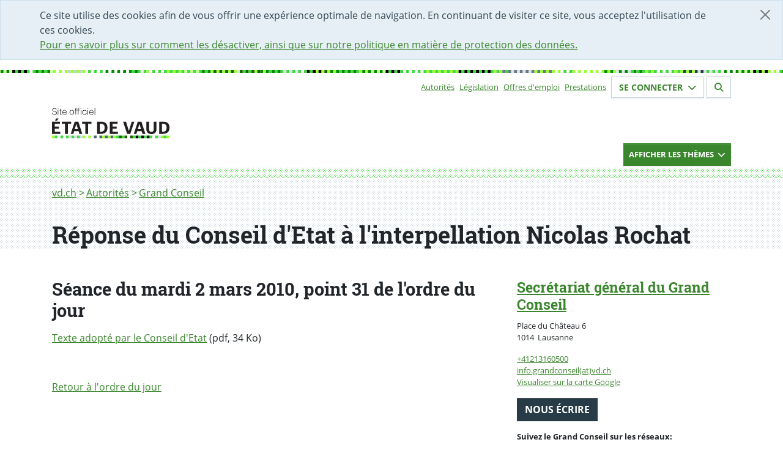

--- FILE ---
content_type: text/html; charset=utf-8
request_url: https://www.vd.ch/gc/seances-precedentes/annee-2010/seance-du-2-mars-2010/reponse-du-conseil-detat-a-linterpellation-nicolas-rochat
body_size: 7826
content:
<!DOCTYPE html><html dir="ltr" lang="fr-CH"><head><meta charset="utf-8"> <!-- Permalien : https://www.vd.ch/page/1035361 --> <link rel="shortcut icon" href="/typo3conf/ext/vd_site/Resources/Public/Foehn/dist/assets/img/favicon.ico" type="image/vnd.microsoft.icon"><title>Réponse du Conseil d'Etat à l'interpellation Nicolas Rochat | État de Vaud</title><meta http-equiv="x-ua-compatible" content="IE=edge"/><meta name="generator" content="TYPO3 CMS"/><meta name="robots" content="index,follow"/><meta name="viewport" content="width=device-width,initial-scale=1"/><meta property="og:title" content="Réponse du Conseil d'Etat à l'interpellation Nicolas Rochat | État de Vaud"/><meta property="og:description" content="Le Grand Conseil est le parlement du canton. Il est formé de 150 député-e-s élu-e-s par le peuple et représentatifs des dix arrondissements (districts) vaudois. Les débats du Grand Conseil sont publics. Ils ont lieu le mardi dans le Parlement vaudois."/><meta property="og:image" content="https://www.vd.ch/typo3conf/ext/vd_site/Resources/Public/Images/logo_opengraph.png"/><meta name="twitter:card" content="summary"/><meta name="twitter:site" content="@EtatdeVaud"/><meta name="twitter:image" content="https://www.vd.ch/typo3conf/ext/vd_site/Resources/Public/Images/logo_opengraph.png"/><meta name="msapplication-tilecolor" content="#283549"/><meta name="theme-color" content="#fff"/><meta name="msapplication-tileimage" content="https://www.vd.ch/typo3conf/ext/vd_site/Resources/Public/Foehn/dist/assets/img/favicon-mstile-150x150.png"/><link rel="stylesheet" type="text/css" href="/typo3temp/assets/compressed/merged-9c3b11d4cb21a5f444f0c2eea18f06c0-min.css?1768592706" media="all"><link href="/typo3conf/ext/vd_site/Resources/Public/Foehn/dist/assets/styles/main.css?1765969370" rel="stylesheet" type="text/css" ><link href="/typo3conf/ext/vd_site/Resources/Public/Css/bundle.min.css?1765969367" rel="stylesheet" type="text/css" > <script src="/typo3temp/assets/compressed/merged-ca6b2c92a986f3cba700752e074c667d-min.js?1768592709"></script> <script>
        (function(w,d,s,l,i){w[l]=w[l]||[];w[l].push({'gtm.start':
        new Date().getTime(),event:'gtm.js'});var f=d.getElementsByTagName(s)[0],
        j=d.createElement(s),dl=l!='dataLayer'?'&l='+l:'';j.async=true;j.src=
        'https://www.googletagmanager.com/gtm.js?id='+i+dl;f.parentNode.insertBefore(j,f);
        })(window,document,'script','dataLayer','GTM-PW7CHRL');
    </script> <script>
        window.Vaud = window.Vaud || {};
        Vaud.baseUrl = 'https://www.vd.ch/';
        Vaud.prestationLoginPageUid = 2000009;
        Vaud.prestationLoginUrl = 'https://prestations.vd.ch/';
    </script> <script>
            var _paq = window._paq = window._paq || [];
            _paq.push(['setDocumentTitle', document.domain + '/' + document.title]);
            
                    _paq.push(['setDocumentTitle', document.domain + '/' + document.title]);
                
            _paq.push(['trackPageView']);
            _paq.push(['enableLinkTracking']);
            (function() {
              var u="https://statsweb.vd.ch/";
              _paq.push(['setTrackerUrl', u + 'matomo.php']);
              _paq.push(['setSiteId', '5']);
              var d=document, g=d.createElement('script'), s=d.getElementsByTagName('script')[0];
              g.async=true; g.src=u + 'matomo.js'; s.parentNode.insertBefore(g,s);
            })();
        </script> <meta content="noarchive" name="robots"/><link href="https://www.vd.ch/typo3conf/ext/vd_site/Resources/Public/Foehn/dist/assets/img/favicon-apple-touch-icon.png" rel="apple-touch-icon"/><link href="https://www.vd.ch/typo3conf/ext/vd_site/Resources/Public/Foehn/dist/assets/img/favicon-32x32.png" rel="icon" sizes="32x32" type="image/png"/><link href="https://www.vd.ch/typo3conf/ext/vd_site/Resources/Public/Foehn/dist/assets/img/favicon-16x16.png" rel="icon" sizes="16x16" type="image/png"/><link rel="manifest" href=""/><link color="#47d647" href="https://www.vd.ch/typo3conf/ext/vd_site/Resources/Public/Foehn/dist/assets/svg/favicon-safari-pinned-tab.svg" rel="mask-icon"/><link rel="canonical" href="https://www.vd.ch/gc/seances-precedentes/annee-2010/seance-du-2-mars-2010/reponse-du-conseil-detat-a-linterpellation-nicolas-rochat"/></head><body><noscript><iframe class="d-none invisible" height="0" src="https://www.googletagmanager.com/ns.html?id=GTM-PW7CHRL" width="0"></iframe></noscript><div class="alert alert-cookie alert-dismissible alert-info d-none fade show" role="alert"><button aria-label="Fermer" class="btn-close" data-bs-dismiss="alert" id="dismiss-cookie-banner-button" type="button"></button><div class="container"> Ce site utilise des cookies afin de vous offrir une expérience optimale de navigation. En continuant de visiter ce site, vous acceptez l&#039;utilisation de ces cookies. <br/><a id="cookie-policy-link" href="/cha/bic/mentions-legales"> Pour en savoir plus sur comment les désactiver, ainsi que sur notre politique en matière de protection des données. </a></div></div><header class="header"><nav aria-label="Menu accessibilité" class="access-nav container fixed-top"><ul class="list-unstyled mt-1"><li><a accesskey="1" href="/" class="btn btn-dark pt-0 visually-hidden visually-hidden-focusable" id="accessibility-nav-link-0" title="[Alt+1] Page d&#039;accueil du site">Accueil</a></li><li><a accesskey="2" href="/formulaire-de-contact" class="btn btn-dark pt-0 visually-hidden visually-hidden-focusable" id="accessibility-nav-link-1" title="[Alt+2] Page de contact">Page de contact</a></li><li><a accesskey="3" href="/plan-du-site" class="btn btn-dark pt-0 visually-hidden visually-hidden-focusable" id="accessibility-nav-link-2" title="[Alt+3] Plan du site du Canton de Vaud">Plan du site</a></li><li><a accesskey="4" href="/themes" class="btn btn-dark pt-0 visually-hidden visually-hidden-focusable" id="accessibility-nav-link-3" title="[Alt+4] Accès à l&#039;index thématique">Thèmes</a></li><li><a accesskey="5" href="/autorites" class="btn btn-dark pt-0 visually-hidden visually-hidden-focusable" id="accessibility-nav-link-4" title="[Alt+5] Accès à la navigation par autorités">Autorités</a></li><li><a accesskey="6" href="/" class="btn btn-dark pt-0 visually-hidden visually-hidden-focusable" id="accessibility-nav-link-5" title="[Alt+6] Page d&#039;aide pour les personnes en situation de handicap">Page d&#039;aide pour les personnes en situation de handicap</a></li><li><a accesskey="7" class="btn btn-dark pt-0 visually-hidden visually-hidden-focusable" href="#nav-primary" id="accessibility-nav-link-primary" title="[Alt+7] Menu de navigation de la page"> Menu de navigation de la page </a></li><li><a accesskey="8" class="btn btn-dark pt-0 visually-hidden visually-hidden-focusable" href="#main" id="accessibility-nav-link-main" title="[Alt+8] Début du contenu de la page"> Début du contenu de la page </a></li><li><a accesskey="9" class="btn btn-dark pt-0 visually-hidden visually-hidden-focusable" href="#search-form" id="accessibility-nav-link-search" title="[Alt+9] Accès au champ de recherche"> Accès au champ de recherche </a></li></ul></nav><div class="container"><div class="d-flex d-print-none flex-wrap justify-content-between justify-content-md-end"><nav class="align-items-center d-flex d-print-none"><h2 class="visually-hidden">Sous-navigation</h2><ul class="list-inline small text-md-end"><li class="list-inline-item me-2"><a href="/autorites" id="top-nav-item-link-0" title="Autorités">Autorités</a></li><li class="list-inline-item me-2"><a href="https://prestations.vd.ch/pub/blv-publication/accueil" id="top-nav-item-link-1" title="Législation">Législation</a></li><li class="list-inline-item me-2"><a href="/etat-droit-finances/etat-employeur/offres-demploi" id="top-nav-item-link-2" title="Offres d&#039;emploi">Offres d&#039;emploi</a></li><li class="list-inline-item me-2"><a href="https://prestations.vd.ch/pub/101554/home/Particuliers" id="top-nav-item-link-3" title="Prestations">Prestations</a></li></ul></nav><section class="mb-3 small"><h2 class="visually-hidden">Votre identité</h2><button aria-controls="login-form-collapse" aria-expanded="false" class="border-light btn btn-outline-primary fs-6 hover-bg-primary text-primary" data-bs-target="#login-form-collapse" data-bs-toggle="collapse" data-btn="login" id="login-form-button" type="button"> Se connecter <span aria-hidden="true" class="fas fa-chevron-down ms-1 text-inherit" id="login-button-icon"></span></button><button aria-controls="logout-form-collapse" aria-expanded="false" class="border-light btn btn-outline-primary d-none fs-6 hover-bg-primary text-primary" data-bs-target="#logout-form-collapse" data-bs-toggle="collapse" data-btn="logout" id="logout-form-button" type="button"> Se déconnecter <span aria-hidden="true" class="fas fa-chevron-down ms-1 text-inherit" id="logout-button-icon"></span></button></section><section class="mb-3 small"><h2 class="visually-hidden">Section de recherche</h2><a class="border-light btn btn-outline-primary fs-6 hover-bg-primary ms-1 text-primary" id="search-page-link" href="/rechercher"><span aria-hidden="true" class="fas fa-search text-inherit"></span></a></section><div class="border collapse p-3 shadow" id="login-form-collapse"><button aria-label="Fermer fenêtre de connexion" class="btn-close end-0 m-2 me-4 position-absolute" data-bs-target="#login-form-collapse" data-bs-toggle="collapse" type="button"></button><div class="d-flex flex-column mb-3"><div class="d-flex flex-row justify-content-between mb-2"><div class="p-2"><h2 class="h4 mt-0">Espace sécurisé</h2></div></div><div class="mb-1 p-2"><span>Gérez facilement vos <a href="https://prestations.vd.ch/pub/101554/home/Particuliers" id="steps-prestations-link">démarches administratives</a> en ligne pour les particuliers, entreprises, fondations et communes.</span></div><div class="mb-3 p-2"><a class="btn btn-success mb-2 py-2 text-center w-100" href="https://prestations.vd.ch/" id="login-prestations-link" target="_blank"> Se connecter <span class="fas fa-external-link-alt me-1 text-white"></span></a><a class="btn btn-secondary py-2 text-center w-100" id="register-page-link" href="/prestation/demander-un-moyen-didentification-electronique-et-lacces-au-portail-securise"> Créer un compte </a></div><div class="mb-2 p-2"><details><summary>Exemples de démarches</summary><ul><li>Remplir et déposer sa déclaration d’impôt</li><li>Consulter son dossier fiscal</li><li>Remplacer son permis de conduire (particuliers)</li><li>S’inscrire à la maturité professionnelle post-CFC (étudiants)</li><li>Obtenir une première autorisation frontalière (entreprises)</li><li>Demander un soutien à un projet culturel (associations)</li><li>Accéder au registre cantonal des personnes (communes)</li></ul></details></div><div class="p-2"><a id="online-help-prestations-link" href="/etat-droit-finances/cyberadministration/guide-dutilisation-de-lespace-securise"> Aide en ligne </a></div></div><div class="mb-3 px-2"><hr class="opacity-25"/></div><div class="d-flex flex-column"><div class="d-flex flex-row justify-content-between mb-2"><div class="p-2"><h2 class="h4 mt-0">Portail IAM</h2></div></div><div class="mb-1 p-2"><span>Accès aux applications pour les collaborateurs-trices de l’Etat de Vaud et les partenaires.</span></div><div class="mb-1 p-2"><a class="btn btn-success py-2 text-center w-100" href="https://www.portail.vd.ch/iam/accueil/" id="login-iam-link" target="_blank"> Se connecter <span class="fas fa-external-link-alt me-1 text-white"></span></a></div><div class="mb-1 p-2"><details><summary>Exemples d’applications</summary><ul><li>ACTIS (Camac 2010)</li><li>EasyVista</li><li>LAGAPEO</li><li>LA PLACE</li><li>NEO</li><li>PAREO</li><li>Passerelle Employeur - Impôts à la source</li><li>RCPers - Registre Cantonal des Personnes</li><li>Réquisition - Désignation Électronique (ReqDes)</li><li>RDU</li><li>Themis</li><li>Votelec - Dépouillement</li><li>Wiki projets ACV</li></ul></details></div><div class="p-2"><a id="online-help-iam-link" href="/aides/aide-pour-le-portail-des-collaborateurs-partenaires-et-entreprises"> Aide en ligne </a></div></div></div><div class="border collapse p-3 shadow" id="logout-form-collapse"><button aria-label="Fermer fenêtre de connexion" class="btn-close end-0 m-2 me-4 mt-0 position-absolute" data-bs-target="#login-form-collapse" data-bs-toggle="collapse" type="button"></button><div class="d-flex flex-column mt-3"><div class="mb-2 mt-2 p-2"><a class="btn btn-secondary mb-2 py-2 text-center w-100" href="https://prestations.vd.ch/100002/accueil" id="secured-space-link" target="_blank"> Accéder à mon espace sécurisé <span class="fas fa-user me-1 text-white"></span></a><a class="btn btn-secondary mb-2 py-2 text-center w-100" href="https://prestations.vd.ch/100018/logout" id="logout-link"> Se déconnecter </a></div></div></div></div><div class="row"><div class="col-md-5"><a class="vd-logo vd-logo--alt" id="home-logo-link" title="Aller à la page d'accueil du site du Canton de Vaud" href="/"><img aria-hidden="true" class="vd-logo__image" alt="État de Vaud" src="/typo3conf/ext/vd_site/Resources/Public/Foehn/dist/assets/svg/ETATVAUD.svg" width="208" height="54"/></a></div></div></div><div class="d-print-none vd-nav-primary"><div class="container "><div class="row"><div class="col-md-12 d-flex justify-content-md-end"><button aria-controls="nav-primary-container" aria-expanded="false" class="btn btn-primary btn-sm vd-nav-primary__button collapsed" data-bs-target="#nav-primary-container" data-bs-toggle="collapse" id="primary-nav-container-button" type="button"><div class="d-flex justify-content-between"><div><span class="vd-nav-primary__button--close"> Cacher les thèmes </span><span class="vd-nav-primary__button--open"> Afficher les thèmes </span></div><div><span class="fa-chevron-down fas vd-nav-primary__button--open"></span><span class=" fa-chevron-up fas vd-nav-primary__button--close"></span></div></div></button></div></div></div><div class="vd-nav-primary__menu-container"><div class="collapse clearfix" id="nav-primary-container"><div class="pb-3"><div class="container vd-nav-primary__menu-bg-md"><div class="vd-nav-primary__menu-bg-sm"><div class="row"><nav class="col-md-12 mt-3 order-md-1" id="nav-primary"><h2 class="visually-hidden">Navigation par thèmes</h2><ul class="list-unstyled mb-0 row"><li class="col-lg-4 col-sm-6 mb-2 vd-domain-item vd-domain-item--small"><a class="vd-domain-item vd-domain-item--small vd-domain-item__link-container" href="/culture" id="main-nav-item-link-0"><span class="vd-domain-item__link vd-link-invisible h4"> Culture </span><span class="vd-domain-item__text"><span class="visually-hidden">(Exemple de contenu :</span> Subventions au secteur culturel, accès à la culture, Passculture, patrimoine mobilier et immatériel, institutions patrimoniales cantonales, etc.<span class="visually-hidden">)</span></span></a></li><li class="col-lg-4 col-sm-6 mb-2 vd-domain-item vd-domain-item--small"><a class="vd-domain-item vd-domain-item--small vd-domain-item__link-container" href="/economie" id="main-nav-item-link-1"><span class="vd-domain-item__link vd-link-invisible h4"> Economie </span><span class="vd-domain-item__text"><span class="visually-hidden">(Exemple de contenu :</span> Registre du commerce, extrait du registre des poursuites, soutien aux entreprises, chômage, agriculture, protection du consommateur, manifestations, etc.<span class="visually-hidden">)</span></span></a></li><li class="col-lg-4 col-sm-6 mb-2 vd-domain-item vd-domain-item--small"><a class="vd-domain-item vd-domain-item--small vd-domain-item__link-container" href="/environnement" id="main-nav-item-link-2"><span class="vd-domain-item__link vd-link-invisible h4"> Environnement </span><span class="vd-domain-item__text"><span class="visually-hidden">(Exemple de contenu :</span> Climat et durabilité, subventions pour l&#039;énergie, politique énergétique du canton, obtenir un permis de pêche, qualité de l&#039;air – de l&#039;eau, etc.<span class="visually-hidden">)</span></span></a></li><li class="col-lg-4 col-sm-6 mb-2 vd-domain-item vd-domain-item--small"><a class="vd-domain-item vd-domain-item--small vd-domain-item__link-container" href="/etat-droit-finances" id="main-nav-item-link-3"><span class="vd-domain-item__link vd-link-invisible h4"> Etat, Droit, Finances </span><span class="vd-domain-item__text"><span class="visually-hidden">(Exemple de contenu :</span> Communes, votations, législation, statistique, égalité, protection des données, impôts, finances publiques, Etat employeur, marchés publics, Archives cantonales, architecture, etc.<span class="visually-hidden">)</span></span></a></li><li class="col-lg-4 col-sm-6 mb-2 vd-domain-item vd-domain-item--small"><a class="vd-domain-item vd-domain-item--small vd-domain-item__link-container" href="/formation" id="main-nav-item-link-4"><span class="vd-domain-item__link vd-link-invisible h4"> Formation </span><span class="vd-domain-item__text"><span class="visually-hidden">(Exemple de contenu :</span> Ecole, ECR, chercher un apprentissage, bourses, orientation, vacances scolaires, etc.<span class="visually-hidden">)</span></span></a></li><li class="col-lg-4 col-sm-6 mb-2 vd-domain-item vd-domain-item--small"><a class="vd-domain-item vd-domain-item--small vd-domain-item__link-container" href="/justice" id="main-nav-item-link-5"><span class="vd-domain-item__link vd-link-invisible h4"> Justice </span><span class="vd-domain-item__text"><span class="visually-hidden">(Exemple de contenu :</span> Tribunaux, justices de paix, ministères publics, procédures judiciaires, jurisprudence, avocats, assistance judiciaire, curatelles, etc.<span class="visually-hidden">)</span></span></a></li><li class="col-lg-4 col-sm-6 mb-2 vd-domain-item vd-domain-item--small"><a class="vd-domain-item vd-domain-item--small vd-domain-item__link-container" href="/mobilite" id="main-nav-item-link-6"><span class="vd-domain-item__link vd-link-invisible h4"> Mobilité </span><span class="vd-domain-item__text"><span class="visually-hidden">(Exemple de contenu :</span> Automobiles, navigation, transports publics, multimodalité, etc.<span class="visually-hidden">)</span></span></a></li><li class="col-lg-4 col-sm-6 mb-2 vd-domain-item vd-domain-item--small"><a class="vd-domain-item vd-domain-item--small vd-domain-item__link-container" href="/population" id="main-nav-item-link-7"><span class="vd-domain-item__link vd-link-invisible h4"> Population </span><span class="vd-domain-item__text"><span class="visually-hidden">(Exemple de contenu :</span> Enfance, jeunesse et famille, sport, état civil, documents d’identité, population étrangère, animaux, gens du voyage etc.<span class="visually-hidden">)</span></span></a></li><li class="col-lg-4 col-sm-6 mb-2 vd-domain-item vd-domain-item--small"><a class="vd-domain-item vd-domain-item--small vd-domain-item__link-container" href="/sante-soins-et-handicap" id="main-nav-item-link-8"><span class="vd-domain-item__link vd-link-invisible h4"> Santé, soins et handicap </span><span class="vd-domain-item__text"><span class="visually-hidden">(Exemple de contenu :</span> Subsides à l&#039;assurance maladie, EMS, droit des patients, les professionnels de la santé, des soins et du handicap, dossier électronique du patient, etc.<span class="visually-hidden">)</span></span></a></li><li class="col-lg-4 col-sm-6 mb-2 vd-domain-item vd-domain-item--small"><a class="vd-domain-item vd-domain-item--small vd-domain-item__link-container" href="/securite" id="main-nav-item-link-9"><span class="vd-domain-item__link vd-link-invisible h4"> Sécurité </span><span class="vd-domain-item__text"><span class="visually-hidden">(Exemple de contenu :</span> Police, pénitentiaire, armée, catastrophe, drones, protection de la population, etc.<span class="visually-hidden">)</span></span></a></li><li class="col-lg-4 col-sm-6 mb-2 vd-domain-item vd-domain-item--small"><a class="vd-domain-item vd-domain-item--small vd-domain-item__link-container" href="/aides-financieres-et-soutien-social" id="main-nav-item-link-10"><span class="vd-domain-item__link vd-link-invisible h4"> Aides financières et soutien social </span><span class="vd-domain-item__text"><span class="visually-hidden">(Exemple de contenu :</span> Revenu d&#039;insertion (RI), rente-pont, prévention de la radicalisation, aide aux victimes de violence, proches-aidants, etc.<span class="visually-hidden">)</span></span></a></li><li class="col-lg-4 col-sm-6 mb-2 vd-domain-item vd-domain-item--small"><a class="vd-domain-item vd-domain-item--small vd-domain-item__link-container" href="/territoire-et-construction" id="main-nav-item-link-11"><span class="vd-domain-item__link vd-link-invisible h4"> Territoire et construction </span><span class="vd-domain-item__text"><span class="visually-hidden">(Exemple de contenu :</span> Aménagement, permis de construire, registre foncier, logement, monuments et sites, archéologie etc.<span class="visually-hidden">)</span></span></a></li></ul></nav></div></div></div></div></div></div></div></header><div class="vd-bg-pattern-gray"><div class="container"><nav aria-label="Fil d&#039;Ariane" class="pb-1"><h2 class="visually-hidden">Fil d&#039;Ariane</h2><ol class="breadcrumb"><li class="breadcrumb-item"><a href="/" id="breadcrumb-item-0" title="vd.ch"> vd.ch </a></li><li class="breadcrumb-item"><a href="/autorites" id="breadcrumb-item-1" title="Autorités"> Autorités </a></li><li class="breadcrumb-item"><a href="/gc" id="breadcrumb-item-2" title="Grand Conseil"> Grand Conseil </a></li></ol></nav></div></div><main id="main"><div class="vd-bg-pattern-gray"><!--TYPO3SEARCH_begin--><h1 class="container mt-0" id="page-title">Réponse du Conseil d&#039;Etat à l&#039;interpellation Nicolas Rochat</h1><!--TYPO3SEARCH_end--></div><div class="container mt-5 vd-content"><div class="row"><div class="col-md-8 vd-content-column"><!--TYPO3SEARCH_begin--><div class="mb-5" id="c1096459"><h2> Séance du mardi 2 mars 2010, point 31 de l&#039;ordre du jour </h2><p><a href="/fileadmin/user_upload/organisation/gc/fichiers_pdf/09_INT_229_Texte_CE.pdf">Texte adopté par le Conseil d'Etat</a> (pdf, 34 Ko) </p><p>&nbsp;</p><p><a href="/gc/seances-precedentes/annee-2010/seance-du-2-mars-2010">Retour à l'ordre du jour</a></p></div><!--TYPO3SEARCH_end--></div><div class="col-md-4 vd-content vd-content-column"><aside class="vd-text-md-small"><address itemtype="http://schema.org/GovernmentOrganization"><h2 id="service-contact-title" itemprop="name"><a href="/gc" title="Pages du service Secrétariat général du Grand Conseil" id="service-contact-reference-page-link" itemprop="url"> Secrétariat général du Grand Conseil </a></h2><p itemprop="address" itemtype="http://schema.org/PostalAddress"><span itemprop="streetAddress">Place du Château 6</span><br/><span itemprop="postalCode">1014</span>&nbsp; <span itemprop="addressLocality">Lausanne</span><span class="visually-hidden" itemprop="addressCountry"> Suisse </span></p><p><a href="tel:+41213160500" id="service-contact-phone-link" itemprop="telephone">+41213160500</a><br/><a id="service-contact-email" href="javascript:linkTo_UnCryptMailto(%27qempxs.mrjs2kverhgsrwimpDzh2gl%27);">info.grandconseil(at)vd.ch</a><br/><a href="https://www.google.ch/maps/search/Place du Château 6++Lausanne+Suisse" id="google-maps-link"> Visualiser sur la carte Google </a><br/></p><p><a class="btn btn-dark" id="service-contact-contact-form-link" title="Nous écrire Formulaire de contact" href="/formulaire-de-contact/service-contact/73/1035361"> Nous écrire </a></p><div itemtype="http://schema.org/GovernmentBuilding"><p><strong>Suivez le Grand Conseil sur les réseaux:</strong></p><p><strong><a href="https://www.youtube.com/@GrandConseilVaud">Youtube</a> I <a href="https://www.linkedin.com/company/grand-conseil-du-canton-de-vaud">Linkedin </a>| <a href="https://www.whatsapp.com/channel/0029VbB4FvJ1yT29akpWqA2F">Whatsapp</a></strong></p></div></address></aside></div></div></div></main><div class="container"><h2 class="vd-heading-light-alt h4 mb-3 visually-hidden">Partager la page</h2><div class="d-inline-flex"><span class="align-self-center pt-1 me-2 visually-hidden" id="share-social-title">Sur les réseaux</span><ul aria-describedby="share-social-title" class="list-inline mb-3 mt-4 vd-social-icons"><li class="list-inline-item"><a class="vd-social-icon" href="https://tooting.ch/@etatdevaud" id="mastodon-link" title="Lien vers le profile Mastodon"><span aria-hidden="true" class="fab fa-mastodon"></span><span class="visually-hidden"></span></a></li><li class="list-inline-item"><a class="vd-social-icon" href="https://bsky.app/profile/vd.ch" id="bluesky-link" title="Lien vers le profile Bluesky"><span aria-hidden="true" class="fab fa-bluesky"></span><span class="visually-hidden"></span></a></li><li class="list-inline-item"><a class="vd-social-icon" href="https://www.instagram.com/etat_de_vaud" id="instagram-link" title="Lien vers le profile Instagram"><span aria-hidden="true" class="fab fa-instagram"></span><span class="visually-hidden"></span></a></li><li class="list-inline-item"><a class="vd-social-icon" href="https://www.linkedin.com/shareArticle?mini=true&title=R%C3%A9ponse%20du%20Conseil%20d%27Etat%20%C3%A0%20l%27interpellation%20Nicolas%20Rochat&url=https%3A%2F%2Fwww.vd.ch%2Fgc%2Fseances-precedentes%2Fannee-2010%2Fseance-du-2-mars-2010%2Freponse-du-conseil-detat-a-linterpellation-nicolas-rochat" id="linkedin-link" title="Partager sur LinkedIn"><span aria-hidden="true" class="fab fa-linkedin"></span><span class="visually-hidden">Partager sur LinkedIn</span></a></li><li class="list-inline-item"><a class="vd-social-icon" href="https://www.facebook.com/share.php?title=R%C3%A9ponse%20du%20Conseil%20d%27Etat%20%C3%A0%20l%27interpellation%20Nicolas%20Rochat&u=https%3A%2F%2Fwww.vd.ch%2Fgc%2Fseances-precedentes%2Fannee-2010%2Fseance-du-2-mars-2010%2Freponse-du-conseil-detat-a-linterpellation-nicolas-rochat" id="facebook-link" title="Partager sur Facebook"><span aria-hidden="true" class="fab fa-facebook"></span><span class="visually-hidden">Partager sur Facebook</span></a></li><li class="list-inline-item"><a class="vd-social-icon" href="https://x.com/intent/tweet?text=R%C3%A9ponse%20du%20Conseil%20d%27Etat%20%C3%A0%20l%27interpellation%20Nicolas%20Rochat&url=https%3A%2F%2Fwww.vd.ch%2Fgc%2Fseances-precedentes%2Fannee-2010%2Fseance-du-2-mars-2010%2Freponse-du-conseil-detat-a-linterpellation-nicolas-rochat" id="twitter-link" title="Partager sur Twitter"><span aria-hidden="true" class="fab fa-x-twitter"></span><span class="visually-hidden"></span></a></li><li class="d-lg-none list-inline-item"><a class="vd-social-icon" href="whatsapp://send?text=https%3A%2F%2Fwww.vd.ch%2Fgc%2Fseances-precedentes%2Fannee-2010%2Fseance-du-2-mars-2010%2Freponse-du-conseil-detat-a-linterpellation-nicolas-rochat" id="whatsapp-link" title="Partager par WhatsApp"><span aria-hidden="true" class="fab fa-whatsapp"></span><span class="visually-hidden">Partager par WhatsApp</span></a></li></ul></div></div><footer><div class="container"><div class="text-end"><a href="#main" class="btn btn-sm btn-dark" id="btn-go-to-top" title="Retour vers le haut de la page"> Haut&nbsp;<span class="fa fa-chevron-up"></span></a></div></div><div class="footer"><div class="container"><div class="row"><div class="col-xs-10"><nav class="row" aria-label="Pied de page"><div class="col-sm"><h2 class="vd-heading-light h4 visually-hidden">Accès direct</h2><ul class="list-unstyled vd-list-columns"><li><a href="/gc" id="left-footer-nav-item-link-0" title="Grand Conseil">Grand Conseil</a></li><li><a href="/ce" id="left-footer-nav-item-link-1" title="Conseil d&#039;Etat">Conseil d&#039;Etat</a></li><li><a href="/ojv" id="left-footer-nav-item-link-2" title="Ordre judiciaire">Ordre judiciaire</a></li><li><a href="/etat-droit-finances/votations-et-elections/voter" id="left-footer-nav-item-link-3" title="Comment voter">Comment voter</a></li><li><a href="https://prestations.vd.ch/pub/blv-publication" id="left-footer-nav-item-link-4" title="Législation">Législation</a></li><li><a href="/etat-droit-finances/etat-employeur/offres-demploi" id="left-footer-nav-item-link-5" title="Offres d&#039;emploi">Offres d&#039;emploi</a></li><li><a href="/etat-droit-finances/statistique" id="left-footer-nav-item-link-6" title="Statistique">Statistique</a></li><li><a href="/cha/contacter-ladministration-cantonale" id="left-footer-nav-item-link-7" title="Contacts et demande média">Contacts et demande média</a></li><li><a href="https://gazette.vd.ch/sabonner" id="left-footer-nav-item-link-8" title="S&#039;abonner à La Gazette">S&#039;abonner à La Gazette</a></li><li><a href="/se-connecter" id="left-footer-nav-item-link-9" title="Espace sécurisé">Espace sécurisé</a></li><li><a href="/actualites/reseaux-sociaux-comptes-et-charte" id="left-footer-nav-item-link-10" title="Réseaux sociaux et flux RSS">Réseaux sociaux et flux RSS</a></li><li><a href="/cha/bic/mentions-legales" id="left-footer-nav-item-link-11" title="Mentions légales">Mentions légales</a></li><li><a href="/guide-typo3" id="left-footer-nav-item-link-12" title="Guide TYPO3">Guide TYPO3</a></li><li><a href="https://intranet.etat-de-vaud.ch/" id="left-footer-nav-item-link-13" title="Intranet">Intranet</a></li></ul></div><div class="col-sm"><h2 class="vd-heading-light h4 ">Sites partenaires</h2><ul class="list-unstyled"><li><a href="http://www.vaud.ch" id="left-footer-nav-item-link-0" title="Vaud: économie, sport, tourisme">Vaud: économie, sport, tourisme</a></li><li><a href="/culture/musees-cantonaux/les-musees-cantonaux" id="left-footer-nav-item-link-1" title="Musées">Musées</a></li><li><a href="http://www.patrimoine.vd.ch" id="left-footer-nav-item-link-2" title="Patrimoine">Patrimoine</a></li><li><a href="http://www.ch.ch" id="left-footer-nav-item-link-3" title="CH.ch">CH.ch</a></li></ul></div></nav></div><div class="col-xs-2"><div class="d-flex align-items-end flex-column h-100"><div class="mt-auto w-100 text-end"><a id="back-to-home-link" title="Retour à la page d'accueil" href="/"><span class="visually-hidden"> Retour à la page d&#039;accueil </span><img class="img-fluid footer-logo" alt="Canton de Vaud" loading="lazy" src="/typo3conf/ext/vd_site/Resources/Public/Foehn/dist/assets/svg/logo/logo--white.svg" width="160" height="522"/></a></div></div></div></div></div></div></footer> <script src="/typo3conf/ext/vd_site/Resources/Public/Foehn/dist/assets/scripts/bootstrap.min.js?1765969370"></script> <script src="/typo3conf/ext/vd_site/Resources/Public/JavaScript/bundle.min.js?1765969370"></script> <script src="/typo3conf/ext/vd_site/Resources/Public/JavaScript/Frontend/detect.min.js?1765969370"></script> </body></html>